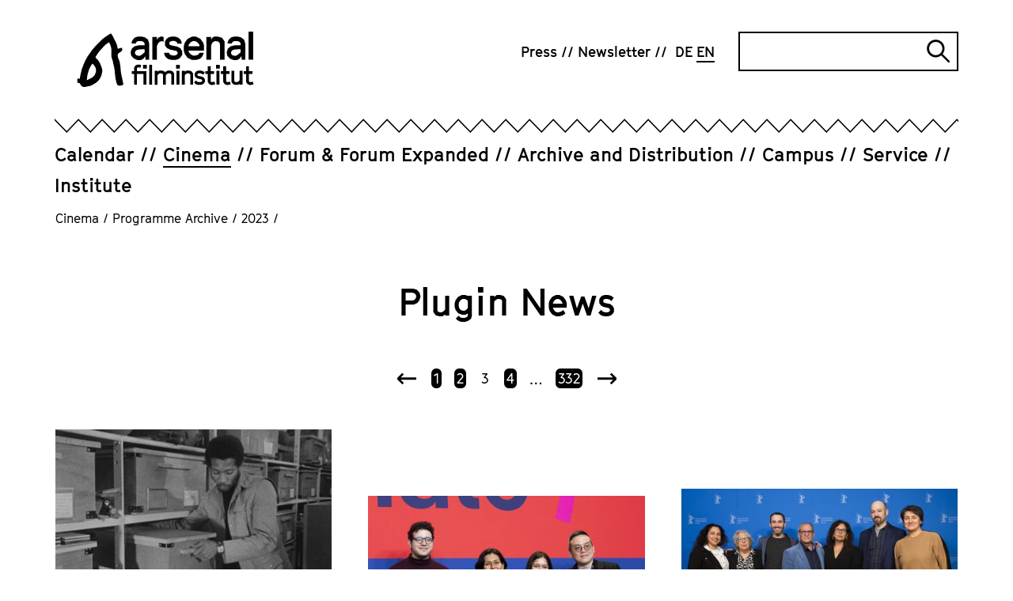

--- FILE ---
content_type: text/html; charset=utf-8
request_url: https://www.arsenal-berlin.de/en/cinema/programm-archive/translate-to-english-2023/translate-to-english-kinoarchiv-detail/3/?tx_dreipcmoviecalendar_movie%5Baction%5D=movieDetail&tx_dreipcmoviecalendar_movie%5Bcontroller%5D=Movie&tx_dreipcmoviecalendar_movie%5Bmovie%5D=970&cHash=112b3cedbc6528a183ab12e31a549ad3
body_size: 11011
content:
<!DOCTYPE html>
<html dir="ltr" lang="en-GB">
<head>

<meta charset="utf-8">
<!-- 
	TYPO3-Realisation: 3pc GmbH Neue Kommunikation, Berlin

	This website is powered by TYPO3 - inspiring people to share!
	TYPO3 is a free open source Content Management Framework initially created by Kasper Skaarhoj and licensed under GNU/GPL.
	TYPO3 is copyright 1998-2026 of Kasper Skaarhoj. Extensions are copyright of their respective owners.
	Information and contribution at https://typo3.org/
-->



<title>Cinema Archive Detail - Page 3 of 332 - Arsenal</title>
<meta name="generator" content="TYPO3 CMS" />
<meta name="description" content="" />
<meta name="robots" content="index, follow" />
<meta name="viewport" content="width=device-width, initial-scale=1" />
<meta property="og:description" content="" />
<meta property="og:url" content="https://www.arsenal-berlin.de/en/cinema/programm-archive/translate-to-english-2023/translate-to-english-kinoarchiv-detail/" />
<meta property="og:locale" content="en_GB" />
<meta property="og:site_name" content="Arsenal Filminstitut e.V." />
<meta property="og:image" content="https://www.arsenal-berlin.de/typo3temp/assets/_processed_/c/7/csm_arsenal-socialmedia-1620565952_77ade1f490.jpg" />
<meta property="og:title" content="Cinema Archive Detail" />
<meta property="og:type" content="website" />
<meta name="twitter:description" content="" />
<meta name="twitter:card" content="summary_large_image" />
<meta name="twitter:site" content="@kinoarsenal" />
<meta name="twitter:image" content="https://www.arsenal-berlin.de/typo3temp/assets/_processed_/c/7/csm_arsenal-socialmedia-1620565952_24724e2de3.jpg" />
<meta name="twitter:title" content="Cinema Archive Detail" />


<link rel="stylesheet" type="text/css" href="/typo3temp/assets/compressed/merged-07063a792a7e546a3a671127e39f1ba1-710c5e41c4935b4a93f3d6e8b34ce1d1.css?1767720423" media="all">






<link rel="icon" href="/typo3conf/ext/dreipc_arsenal/Resources/Public/Frontend/Build/assets/icons/favicons/icon-32x32.png" sizes="32x32"><link rel="icon" href="/typo3conf/ext/dreipc_arsenal/Resources/Public/Frontend/Build/assets/icons/favicons/icon-57x57.png" sizes="57x57"><link rel="icon" href="/typo3conf/ext/dreipc_arsenal/Resources/Public/Frontend/Build/assets/icons/favicons/icon-76x76.png" sizes="76x76"><link rel="icon" href="/typo3conf/ext/dreipc_arsenal/Resources/Public/Frontend/Build/assets/icons/favicons/icon-96x96.png" sizes="96x96"><link rel="icon" href="/typo3conf/ext/dreipc_arsenal/Resources/Public/Frontend/Build/assets/icons/favicons/icon-128x128.png" sizes="128x128"><link rel="icon" href="/typo3conf/ext/dreipc_arsenal/Resources/Public/Frontend/Build/assets/icons/favicons/icon-192x192.png" sizes="192x192"><link rel="icon" href="/typo3conf/ext/dreipc_arsenal/Resources/Public/Frontend/Build/assets/icons/favicons/icon-228x228.png" sizes="228x228"><link rel="shortcut icon" sizes="196x196" href="/typo3conf/ext/dreipc_arsenal/Resources/Public/Frontend/Build/assets/icons/favicons/icon-196x196.png"><link rel="apple-touch-icon" href="/typo3conf/ext/dreipc_arsenal/Resources/Public/Frontend/Build/assets/icons/apple-touch-icon/icon-120x120.png" sizes="120x120"><link rel="apple-touch-icon" href="/typo3conf/ext/dreipc_arsenal/Resources/Public/Frontend/Build/assets/icons/apple-touch-icon/icon-152x152.png" sizes="152x152"><link rel="apple-touch-icon" href="/typo3conf/ext/dreipc_arsenal/Resources/Public/Frontend/Build/assets/icons/apple-touch-icon/icon-180x180.png" sizes="180x180"><meta name="msapplication-TileColor" content="#FFFFFF"><meta name="msapplication-TileImage" content="/typo3conf/ext/dreipc_arsenal/Resources/Public/Frontend/Build/assets/icons/msapplication/icon-144x144.png"><meta name="msapplication-config" content="/browserconfig.xml" /><link rel="manifest" href="/manifest.json" />
<link rel="canonical" href="https://www.arsenal-berlin.de/en/cinema/programm-archive/translate-to-english-2023/translate-to-english-kinoarchiv-detail/3/?tx_dreipcmoviecalendar_movie%5Baction%5D=movieDetail&amp;tx_dreipcmoviecalendar_movie%5Bcontroller%5D=Movie&amp;tx_dreipcmoviecalendar_movie%5Bmovie%5D=970&amp;cHash=112b3cedbc6528a183ab12e31a549ad3"/>

<link rel="alternate" hreflang="de-DE" href="https://www.arsenal-berlin.de/kino/programmarchiv/2023/kinoarchiv-detail/3/?tx_dreipcmoviecalendar_movie%5Baction%5D=movieDetail&amp;tx_dreipcmoviecalendar_movie%5Bcontroller%5D=Movie&amp;tx_dreipcmoviecalendar_movie%5Bmovie%5D=970&amp;cHash=112b3cedbc6528a183ab12e31a549ad3"/>
<link rel="alternate" hreflang="en-GB" href="https://www.arsenal-berlin.de/en/cinema/programm-archive/translate-to-english-2023/translate-to-english-kinoarchiv-detail/3/?tx_dreipcmoviecalendar_movie%5Baction%5D=movieDetail&amp;tx_dreipcmoviecalendar_movie%5Bcontroller%5D=Movie&amp;tx_dreipcmoviecalendar_movie%5Bmovie%5D=970&amp;cHash=112b3cedbc6528a183ab12e31a549ad3"/>
<link rel="alternate" hreflang="x-default" href="https://www.arsenal-berlin.de/kino/programmarchiv/2023/kinoarchiv-detail/3/?tx_dreipcmoviecalendar_movie%5Baction%5D=movieDetail&amp;tx_dreipcmoviecalendar_movie%5Bcontroller%5D=Movie&amp;tx_dreipcmoviecalendar_movie%5Bmovie%5D=970&amp;cHash=112b3cedbc6528a183ab12e31a549ad3"/>
</head>
<body>

<div class="skip-navigation"><a href="#main-content" class="skip-navigation-link">
            Jump directly to the page contents
        </a></div><header class="navigation"><div class="navigation__inner"><div class="navigation__topbar"><div class="navigation__logo" itemscope="" itemtype="http://schema.org/Organization"><a href="/en/" itemprop="url"><svg xmlns="http://www.w3.org/2000/svg" viewBox="0 0 801.7 252" aria-hidden="true" role="img" class="logo-arsenal"><defs /><path d="M341.4 127.5V24.2h21v12.9l5.6-8.9 10.5-5.6h7l6.9 1.6v21.4l-8.8-2.1-8 2.1-7.1 6.4s-4 7.9-6 11.9v63.7h-21z" class="st0" fill="currentColor"/><path transform="translate(-38.4 -29.8)" class="st0" fill="currentColor" d="m455.7 125.9 1.9 5.9 4.3 3.4 9.9 3.1h9.9l6.4-1.9 4-2.8 2.5-3.5v-5.7l-2.5-4.1-4.3-3-26.5-5.5-14.9-7-9.3-11.8V74.6l7.3-11.6 9.6-7.2 12.4-3.4H483l13.7 4.1 8.9 7L512 74l1.5 10.5-20.1-.1-1.3-4.8-4.5-4.5-6.4-2.7h-11.3l-7.1 2-3.7 2.3-1.8 3.2v6.6l2.8 3.6 5.3 2.1 27.4 5.7 14.6 7.7 8 12.9v17.7l-7.6 11.5-10 7.3-13.8 3.9h-15.7l-16.3-4.1-9.4-7.7-5.4-6.4-2.7-7.1-.6-7.7z"/><path d="m522.1 129.1-20-9.8-13.1-17.6-4.1-14.3V64.8l4.1-14.7 13.1-17.6 20-9.8h17.6l20 9.8 12.9 17.6 4.1 13.5-.6 22.9h-70.4l1.7 6.5 8.5 10.4 10.2 5.5h11.8l11.8-3.7 6.6-8.7h19.2l-6 15.4-10.8 11.4-18.7 5.8h-18ZM506 67h49.9l-.7-8.1-8.6-10-10-5.5h-11.2l-9.6 5.1-8.4 10.2z" class="st0" fill="currentColor"/><path d="M587.3 127.5V24.2h21v12.3c2-2.7 4-5.5 6-8.2 2.5-1.9 5-3.8 7.5-5.6h17.6l18.2 4.9L670 44.3v83.3h-21v-70c-1-2.8-1.9-5.7-2.9-8.5-2.8-1.8-5.6-3.6-8.4-5.3-4.2 0-8.4-.2-12.6-.3-3.4 2-6.8 3.9-10.2 5.9-2.2 4.8-4.4 9.6-6.6 14.3v63.9h-21z" class="st0" fill="currentColor"/><path class="st0" fill="currentColor" d="M779.1 0h21v127.6h-21z"/><path d="M327.2 127.5V54.2l-5.5-17.9-14.3-10.4-14.3-3.3h-17.7l-12.5 3.9-7.3 6.3-6.6 9.9-2.8 11.4H266c0 .1 3.9-7.9 3.9-7.9l7.9-3.3h14.3l9.1 3.7 5.1 6.9v8.2h-12.9c0-.1-17.7 1-17.7 1l-15.3 4.5c-4.1 3.3-8.2 6.6-12.2 10-1.8 5.3-3.6 10.7-5.4 16 .8 6.6 2.4 16.1 2.4 16.1l11.6 13s11.1 4.7 16.9 7.1c5.3 0 10.6-.1 15.9-.2 3.7-1.9 7.3-3.8 11-5.7 2.4-3.3 7.2-8.4 9.6-11.7 0 4.6 0 11.1-.1 15.7h17.3zm-20.9-32.9s-10.2 7.4-13.5 11c-3.7 1.7-7.4 3.5-11.1 5.2-4.6-1.2-13.3-3.5-13.3-3.5l-5.8-7.2v-7.4c-.1 0 5.7-7.9 5.7-7.9l11.6-3.4 14.9-1.1 11.4.2.2 13.8z" class="st0" fill="currentColor"/><path d="M764.1 127.5V54.2l-5.5-17.9-14.3-10.4-14.3-3.3h-17.7l-12.5 3.9-7.3 6.3-6.6 9.9-2.8 11.4h19.8c0 .1 3.9-7.9 3.9-7.9l7.9-3.3H729l9.1 3.7 5.1 6.9v8.2h-12.9c0-.1-17.7 1-17.7 1l-15.3 4.5c-4.1 3.3-8.2 6.6-12.2 10-1.8 5.3-3.6 10.7-5.4 16 .8 6.6 2.4 16.1 2.4 16.1l11.6 13s11.1 4.7 16.9 7.1c5.3 0 10.6-.1 15.9-.2 3.7-1.9 7.3-3.8 11-5.7 2.4-3.3 7.2-8.4 9.6-11.7 0 4.6 0 11.1-.1 15.7h17.3zm-20.9-32.9s-10.2 7.4-13.5 11c-3.7 1.7-7.4 3.5-11.1 5.2-4.6-1.2-13.3-3.5-13.3-3.5l-5.8-7.2v-7.4c-.1 0 5.7-7.9 5.7-7.9l11.6-3.4 14.9-1.1 11.4.2.2 13.8z" class="st0" fill="currentColor"/><path d="M258.7 241.6v-49.1h-10.8v-12.8h10.8v-16.4l7-10.3 10.5-3.1h4.9l9.6 1.9-3.4 12.8-7.7-1.9h-2.5l-3.4 1.2-2.2 3.1v12.8h42.7v61.8h-12.9v-49.1h-29.8v49.1h-12.9zm40.6-73.2V151h17v17.4z" class="st0" fill="currentColor"/><path d="M327.3 241.6v-90.7h12.9v90.7z" class="st0" fill="currentColor"/><path d="M351.9 241.6v-63.4h12.9v3.8l8.3-4.8H384l11.2 3 3.6 5.1 4.1-3.4 8.2-4.7H422l11.2 3 7.6 10.2v51.1h-12.9v-46.4l-2.3-3.2-6-1.9h-6.5l-7.5 4.9-2.9 4.1v42.6h-12.9v-46.4l-2.3-3.2-6-1.9H375l-7.5 4.9-2.9 4.1v42.6h-12.9z" class="st0" fill="currentColor"/><path d="M449.5 168.4V151h16.8v17.4zm2.1 73.2v-63.4h12.9v63.4z" class="st0" fill="currentColor"/><path d="M475.9 241.6v-63.4h12.9v3.8l8.3-4.8h10.8l11.2 3 7.6 10.2v51.1h-12.9v-46.4l-2.3-3.2-6-1.9h-6.4l-7.5 4.9-2.9 4.1v42.6h-12.9z" class="st0" fill="currentColor"/><path d="m550.8 242.6-10-2.5-5.8-4.7-3.8-4.3 9-8.7 3.1 3.6 2.6 2 7 1.9h7l4-1.2 2.4-1.7 1.6-2.2v-3.5l-1.6-2.5-2.6-1.8-16.2-3.4-8.1-4.3-5.3-7.2v-11.3l4.1-7.1 5.9-4.5 7.2-2h10.6l9.5 2.5 8.5 5.8-7.1 10.6-6.5-4.5-5.8-1.8h-7.1l-4.3 1.2-1.2 1.1-1.1 1.9v4.1l1.7 2.2 2.5 1.3 17.6 3.5 7.1 4.7 4.9 7.9v10.8l-4.7 7.1-6.1 4.5-8.4 2.4h-10.6z" class="st0" fill="currentColor"/><path d="m609.5 242.6-8.9-3.4-6.9-9.7v-36.9h-10.8v-12.8h10.8v-22.1h12.9v22.1h15.8v12.8h-15.8v33l2.2 2.9 3.2 1.4h2.5l9.7-2.5 3.2 12.5-12.3 2.8h-5.8z" class="st0" fill="currentColor"/><path d="M631.3 168.4V151h16.8v17.4zm2 73.2v-63.4h12.9v63.4z" class="st0" fill="currentColor"/><path d="m679.8 242.6-8.9-3.4-6.9-9.7v-36.9h-10.8v-12.8H664v-22.1h12.9v22.1h15.8v12.8h-15.8v33l2.2 2.9 3.2 1.4h2.5l9.7-2.5 3.2 12.5-12.3 2.8h-5.8z" class="st0" fill="currentColor"/><path d="m720.5 242.6-11.4-3-8.1-10.5v-50.9h12.9v46.4l2.8 3.7 5.8 1.6h5.5l7.5-5.1 3-4v-42.7h12.9v63.4h-12.8v-3.8l-8.4 4.8h-9.6z" class="st0" fill="currentColor"/><path d="m783.8 242.6-8.9-3.4-6.9-9.7v-36.9h-10.8v-12.8H768v-22.1h12.9v22.1h15.8v12.8h-15.8v33l2.2 2.9 3.2 1.4h2.5l9.7-2.5 3.2 12.5-12.3 2.8h-5.8z" class="st0" fill="currentColor"/><path d="M43.7 221.1v-1c.9-14.8 3-26.7 6.6-37.5.2-.4.3-.9.5-1.3.4-1 .8-2.1 1.1-3.3 1.6-7.6 5.5-14.3 9.5-21.3.9-1.5 1.7-3 2.6-4.5 1.2-2.2 2.9-4.2 5.3-6.1.3.1.5.3.6.4 8.4 8.1 13.8 15.1 15 24.7.9 7.3 0 13.9-2.9 20.1-3.2 7-6.9 11.9-11.5 15.5-.4.3-.8.6-1.2 1-.7.5-1.3 1.1-1.8 1.3l-1.4.8c-7 3.7-14.2 7.4-21.4 11-.4.2-.7.3-1 .4m165.4 17.8c0-.5 0-.9-.1-1.3 0-1.1-.2-2-.3-2.9-1.2-6-2.4-11.9-3.7-17.9-.3-1.6-.7-3.1-1-4.7l-.8-3.6c-.5-2.3-1-4.5-1.5-6.8-1.1-5-2.3-10.1-3-15.2-.7-4.7-1-9.6-1.4-14.3-.3-3.7-.6-7.5-1-11.3v-.5c-1.4-11.7-2.8-23.8-8-35.2-1.8-3.8-3.3-8.1-4.5-12.8q-2.25-8.7 3.9-14.1 3.75-3.3 9.6-6.3c6.5-3.4 8.8-9.3 6.2-16l-1.2-3.1-3.2.9c-1.3.3-2.6.7-3.9 1.1-3 .8-5.8 1.6-8.7 2.3-1.1.3-1.7.3-2 .3-.1-.2-.4-.8-.7-1.9-.2-.7-.3-1.3-.4-2l-.2-1.1c-2-9.8-4.5-17.7-8-24.6l-4.8-9.6c-2.9-5.9-5.9-11.9-9-17.9-1.3-2.4-2.8-4.6-4.3-6.8-.6-.9-1.3-1.9-1.9-2.8l-1.7-2.6-2.9 1.2c-.4.2-.8.3-1.1.4-.8.3-1.6.6-2.4 1.1l-4.8 3.2c-6.2 4.1-12.6 8.3-18.9 12.6-8.3 5.7-15.3 12.9-22 19.8-1.8 1.9-3.6 3.8-5.5 5.6-11.8 11.8-24.1 24.7-34 39.4-1.9 2.8-4 5.6-6 8.3-3.2 4.4-6.6 8.9-9.5 13.7-5.4 9.1-10.1 18.8-14.4 27.9-1.7 3.5-3 7.1-4.3 10.6-1.2 3.3-2.4 6.5-3.8 9.6-3 6.6-4.5 13.5-6 20.2-.6 2.7-1.2 5.5-1.9 8.2-1.2 4.8-2.1 9.6-3 14.4-.5 2.7-1 5.4-1.5 8-.1.7-.4 1.5-.7 2.3L0 213.3v19l4.5 1c.9.2 1.7.4 2.5.5 4.1 1 6.1 2.6 7 5.6.6 2 1.9 4 3.8 6.2 3.7 4.2 8.6 6.4 14.1 6.4s3.1-.2 4.7-.5l5.4-1.2c3.6-.8 7-1.6 10.4-2 5.1-.6 9.9-2.2 14.7-4.9l3.6-2c2-1.2 4-2.3 6.1-3.4 14.1-7.8 23.8-17.9 29.7-31 3.2-7.1 5.4-15 7-24.8 1-6.4-.5-12.3-2.4-17.8-5.2-15.4-11.9-33-27.1-45.3 0-.2-.1-.4-.2-.6-.3-.7-.6-1.8-.6-2.2 0-1.2.6-2.5 1.4-3.7 2-3.3 4.3-6.5 6.5-9.7l3.7-5.4c1.4-2.1 2.7-4 4.1-5.9 3-3.8 6-7.4 8.9-10.7 1.2-1.4 2.6-2.7 3.9-4 2-2 4.2-4.1 6-6.5 6.6-8.4 15.2-14.2 24.4-20.4l2.3-1.6c.4.5.8 1 1 1.5 8 14.7 11.3 30.1 9.9 45.9-.9 9.7-.3 17 1.7 23.9.8 2.7 1.6 5.4 2.4 8 .8 2.5 1.6 5.1 2.3 7.6.3 1 .5 2 .7 3.1v.5c.3 1.2.5 2.4.7 3.6.4 2.7.8 5.4 1.7 8.1 3.9 12.9 5.4 26.2 6.3 38.6 1.1 14.1 3.1 27 6.1 39.6.8 3.2 2 6.3 3.2 9.2l.9 2.1c1.7 4.2 5.5 6.5 10.2 6.1 3.9-.4 7.8-1 11.3-1.7 1.5-.3 2.6-1.1 3.4-1.7.2-.2.4-.3.7-.4l2.1-1.2-.2-2.4z" class="st0" fill="currentColor"/></svg><span class="sr-only">Arsenal Filminstitut e.V.</span></a></div><button class="burger-menu" id="navigation-button" aria-expanded="false" aria-controls="navigation"><span class="burger-menu__line line-1"></span><span class="burger-menu__line line-2"></span><span class="sr-only">Open navigation</span></button></div><div class="navigation__zickzack"><!--?xml version="1.0" encoding="UTF-8"?--><svg class="zickzack" width="100%" height="21" version="1.1" xmlns="http://www.w3.org/2000/svg" xmlns:xlink="http://www.w3.org/1999/xlink" style="enable-background:new 0 0 60 17;" xml:space="preserve"><style type="text/css">.zickzack-top{fill:#FFFFFF;}</style><pattern id="zickzackPattern" x="0" y="0" width="30" height="21" patternUnits="userSpaceOnUse"><polyline class="zickzack-top" points="0,0 15.3,15.8 30.3,0 45.3,15.8 60.6,0 "/><polygon points="45.3,15.8 30.3,-0.1 15.3,15.8 0,0 0,2.3 15.3,18.1 30.3,2.1 45.3,18.1 60.6,2.3 60.6,0 "/></pattern><rect x="0" y="0" width="100%" height="21" fill="url(#zickzackPattern)"></rect></svg></div><div class="navigation__outer" id="navigation" aria-labelledby="navigation-button" aria-hidden="false"><nav class="navigation__meta" itemscope="" itemtype="http://schema.org/SiteNavigationElement" aria-label="meta"><ul class="navigation__meta-list" itemscope="" itemtype="http://schema.org/Language"><li><a href="/en/press/" class="link"><span>Press</span></a></li><li><a href="/en/newsletter/" class="link"><span>Newsletter</span></a></li><li itemprop="availableLanguage"><a href="/kino/programmarchiv/2023/kinoarchiv-detail/3/?tx_dreipcmoviecalendar_movie%5Baction%5D=movieDetail&amp;tx_dreipcmoviecalendar_movie%5Bcontroller%5D=Movie&amp;tx_dreipcmoviecalendar_movie%5Bmovie%5D=970&amp;cHash=112b3cedbc6528a183ab12e31a549ad3" class="navigation__language-switch link"><abbr title="Kinoarchiv Detail" itemprop="name">
        DE
    </abbr></a></li><li itemprop="availableLanguage"><span class="navigation__language-switch link--active link"><abbr title="Cinema Archive Detail" itemprop="name">
        EN
    </abbr></span></li></ul><div class="searchform"><form data-suggest="https://www.arsenal-berlin.de/api/v1/en/search/global/suggest.json" method="get" class="searchform__form" action="/en/search/" data-suggest-header="Top Results" accept-charset="utf-8"><label for="searchform__input" class="sr-only">
                Search
            </label><input
                type="text"
                id="searchform__input"
                class="searchform__input"
                name="tx_solr[q]"
                value=""
            /><button type="submit" class="searchform__submit"><i class="searchform__icon" aria-hidden="true"></i><span class="sr-only">
                    Submit search
                </span></button></form></div></nav><div class="navigation__main"><nav class="navigation__main-nav" itemscope="" itemtype="http://schema.org/SiteNavigationElement" aria-label="main"><ul class="navigation__main-list"><li class="navigation__main-item"><div class="navigation__main-wrapper"><a href="/en/calendar/" class="navigation__main-link"><span class="navigation__main-title link ">Calendar</span></a></div></li><li class="navigation__main-item is-active"><div class="navigation__main-wrapper"><a href="/en/cinema/" class="navigation__main-link"><span class="navigation__main-title link--active link ">Cinema</span></a><button class="navigation__main-button" id="main-link-2" aria-expanded="false" aria-controls="sublist-2"><span class="navigation__main-icon icon-cross" aria-hidden="true"></span><span class="sr-only">Open subnavigation</span></button></div><div id="sublist-2" class="navigation__main-sublist" aria-hidden="true" aria-labelledby="main-link-2"><ul class="navigation__main-sublist-list navigation__main-panel"><li class="navigation__main-sublist-item"><a href="/en/cinema/arsenal-3/" class="link" itemprop="url"><span>Arsenal 3</span></a></li><li class="navigation__main-sublist-item"><a href="/en/cinema/programm-archive/translate-to-english-2025/translate-to-english-kinoarchiv-detail/" class="link--active link" itemprop="url"><span>Programme Archive</span></a></li></ul></div></li><li class="navigation__main-item"><div class="navigation__main-wrapper"><a href="/en/forum-forum-expanded/" class="navigation__main-link"><span class="navigation__main-title link ">Forum &amp; Forum Expanded</span></a><button class="navigation__main-button" id="main-link-3" aria-expanded="false" aria-controls="sublist-3"><span class="navigation__main-icon icon-cross" aria-hidden="true"></span><span class="sr-only">Open subnavigation</span></button></div><div id="sublist-3" class="navigation__main-sublist" aria-hidden="true" aria-labelledby="main-link-3"><ul class="navigation__main-sublist-list navigation__main-panel"><li class="navigation__main-sublist-item"><a href="/en/forum-forum-expanded/forum-program/" class="link" itemprop="url"><span>Forum Program</span></a></li><li class="navigation__main-sublist-item"><a href="/en/forum-forum-expanded/forum-expanded-program/" class="link" itemprop="url"><span>Forum Expanded Program</span></a></li><li class="navigation__main-sublist-item"><a href="/en/forum-forum-expanded/forum-friends/" class="link" itemprop="url"><span>Forum &amp; Friends</span></a></li><li class="navigation__main-sublist-item"><a href="/en/forum-forum-expanded/supplement/" class="link" itemprop="url"><span>Supplément</span></a></li><li class="navigation__main-sublist-item"><a href="/en/forum-forum-expanded/archive/" class="link" itemprop="url"><span>Archive</span></a></li><li class="navigation__main-sublist-item"><a href="/en/forum-forum-expanded/info/" class="link" itemprop="url"><span>Info</span></a></li></ul></div></li><li class="navigation__main-item"><div class="navigation__main-wrapper"><a href="/en/archive-distribution/" class="navigation__main-link"><span class="navigation__main-title link ">Archive and Distribution</span></a><button class="navigation__main-button" id="main-link-4" aria-expanded="false" aria-controls="sublist-4"><span class="navigation__main-icon icon-cross" aria-hidden="true"></span><span class="sr-only">Open subnavigation</span></button></div><div id="sublist-4" class="navigation__main-sublist" aria-hidden="true" aria-labelledby="main-link-4"><ul class="navigation__main-sublist-list navigation__main-panel"><li class="navigation__main-sublist-item"><a href="/en/archive-distribution/archive-projects/" class="link" itemprop="url"><span>Archive Projects</span></a></li><li class="navigation__main-sublist-item"><a href="/en/archive-distribution/cinema-releases/" class="link" itemprop="url"><span>Cinema releases</span></a></li><li class="navigation__main-sublist-item"><a href="/en/archive-distribution/viewing-area/login/" class="link" itemprop="url"><span>Viewing Area</span></a></li><li class="navigation__main-sublist-item"><a href="/en/archive-distribution/digital-restorations/" class="link" itemprop="url"><span>Digitizations and digital restorations</span></a></li><li class="navigation__main-sublist-item"><a href="/en/archive-distribution/general-info-on-arsenal-distribution/" class="link" itemprop="url"><span>General Info on Arsenal Distribution</span></a></li></ul></div></li><li class="navigation__main-item"><div class="navigation__main-wrapper"><a href="/en/campus/" class="navigation__main-link"><span class="navigation__main-title link ">Campus</span></a><button class="navigation__main-button" id="main-link-5" aria-expanded="false" aria-controls="sublist-5"><span class="navigation__main-icon icon-cross" aria-hidden="true"></span><span class="sr-only">Open subnavigation</span></button></div><div id="sublist-5" class="navigation__main-sublist" aria-hidden="true" aria-labelledby="main-link-5"><ul class="navigation__main-sublist-list navigation__main-panel"><li class="navigation__main-sublist-item"><a href="/en/campus/offers-for-children-young-people-and-schools/" class="link" itemprop="url"><span>Offers for Children, Young People and Schools</span></a></li><li class="navigation__main-sublist-item"><a href="/en/campus/summer-school/" class="link" itemprop="url"><span>Summer School</span></a></li><li class="navigation__main-sublist-item"><a href="/en/campus/analog-workshop/" class="link" itemprop="url"><span>Analog Workshop</span></a></li><li class="navigation__main-sublist-item"><a href="/en/campus/seminare-und-konferenzen/" class="link" itemprop="url"><span>Seminars and Conferences</span></a></li><li class="navigation__main-sublist-item"><a href="/en/campus/publications/" class="link" itemprop="url"><span>Publications</span></a></li></ul></div></li><li class="navigation__main-item"><div class="navigation__main-wrapper"><a href="/en/service/" class="navigation__main-link"><span class="navigation__main-title link ">Service</span></a><button class="navigation__main-button" id="main-link-6" aria-expanded="false" aria-controls="sublist-6"><span class="navigation__main-icon icon-cross" aria-hidden="true"></span><span class="sr-only">Open subnavigation</span></button></div><div id="sublist-6" class="navigation__main-sublist" aria-hidden="true" aria-labelledby="main-link-6"><ul class="navigation__main-sublist-list navigation__main-panel"><li class="navigation__main-sublist-item"><a href="/en/service/film-print-services/" class="link" itemprop="url"><span>Film Print Services</span></a></li><li class="navigation__main-sublist-item"><a href="/en/service/screening-facilities/" class="link" itemprop="url"><span>Screening Facilities</span></a></li></ul></div></li><li class="navigation__main-item"><div class="navigation__main-wrapper"><a href="/en/institute/ueber-uns/" class="navigation__main-link"><span class="navigation__main-title link ">Institute</span></a><button class="navigation__main-button" id="main-link-7" aria-expanded="false" aria-controls="sublist-7"><span class="navigation__main-icon icon-cross" aria-hidden="true"></span><span class="sr-only">Open subnavigation</span></button></div><div id="sublist-7" class="navigation__main-sublist" aria-hidden="true" aria-labelledby="main-link-7"><ul class="navigation__main-sublist-list navigation__main-panel"><li class="navigation__main-sublist-item"><a href="/en/institute/ueber-uns/" class="link" itemprop="url"><span>About</span></a></li><li class="navigation__main-sublist-item"><a href="/en/institute/translate-to-english-code-of-conduct/" class="link" itemprop="url"><span>Code of Conduct</span></a></li><li class="navigation__main-sublist-item"><a href="/en/institute/relocation/" class="link" itemprop="url"><span>Relocation</span></a></li><li class="navigation__main-sublist-item"><a href="/en/institute/join/" class="link" itemprop="url"><span>Join &amp; Support</span></a></li><li class="navigation__main-sublist-item"><a href="/en/institute/team/" class="link" itemprop="url"><span>Team</span></a></li><li class="navigation__main-sublist-item"><a href="/en/institute/jobs/translate-to-english-stellenanzeigen/" class="link" itemprop="url"><span>Jobs</span></a></li><li class="navigation__main-sublist-item"><a href="/en/institute/contact/" class="link" itemprop="url"><span>Contact</span></a></li></ul></div></li></ul></nav></div></div></div></header><nav aria-label="Ihre aktuelle Position" itemscope itemtype="http://schema.org/BreadcrumbList" class="breadcrumb"><ol class="breadcrumb__list"><li class="breadcrumb__list-item is-active" itemprop="itemListElement"><a href="/en/cinema/" itemprop="item"><span itemprop="name">Cinema</span></a><span class="breadcrumb__span">/</span></li><li class="breadcrumb__list-item is-active" itemprop="itemListElement"><a href="/en/cinema/programm-archive/translate-to-english-2025/translate-to-english-kinoarchiv-detail/" itemprop="item"><span itemprop="name">Programme Archive</span></a><span class="breadcrumb__span">/</span></li><li class="breadcrumb__list-item is-active" itemprop="itemListElement"><a href="/en/cinema/programm-archive/2023/" itemprop="item"><span itemprop="name">2023</span></a><span class="breadcrumb__span">/</span></li></ol></nav><!--TYPO3SEARCH_begin--><!--TYPO3SEARCH_end--><section id="c60389" class="news-teaser"><header class="news-teaser__header"><h2 class="">
                    
                        Plugin News
                    
                </h2></header><nav class="pagination pagingation--top" aria-label="Pagination"><ol><li class="pagination-control pagination-control__prev"><a class="arrow-prev" href="/en/cinema/programm-archive/translate-to-english-2023/translate-to-english-kinoarchiv-detail/2/?tx_dreipcmoviecalendar_movie%5Baction%5D=movieDetail&amp;tx_dreipcmoviecalendar_movie%5Bcontroller%5D=Movie&amp;tx_dreipcmoviecalendar_movie%5Bmovie%5D=970&amp;cHash=112b3cedbc6528a183ab12e31a549ad3"><span class="sr-only">Previous</span></a></li><li class="first"><a href="/en/cinema/programm-archive/translate-to-english-2023/translate-to-english-kinoarchiv-detail/?tx_dreipcmoviecalendar_movie%5Baction%5D=movieDetail&amp;tx_dreipcmoviecalendar_movie%5Bcontroller%5D=Movie&amp;tx_dreipcmoviecalendar_movie%5Bmovie%5D=970&amp;cHash=112b3cedbc6528a183ab12e31a549ad3">1</a></li><li><a href="/en/cinema/programm-archive/translate-to-english-2023/translate-to-english-kinoarchiv-detail/2/?tx_dreipcmoviecalendar_movie%5Baction%5D=movieDetail&amp;tx_dreipcmoviecalendar_movie%5Bcontroller%5D=Movie&amp;tx_dreipcmoviecalendar_movie%5Bmovie%5D=970&amp;cHash=112b3cedbc6528a183ab12e31a549ad3">2</a></li><li class="is-active"><a href="#">3</a></li><li><a href="/en/cinema/programm-archive/translate-to-english-2023/translate-to-english-kinoarchiv-detail/4/?tx_dreipcmoviecalendar_movie%5Baction%5D=movieDetail&amp;tx_dreipcmoviecalendar_movie%5Bcontroller%5D=Movie&amp;tx_dreipcmoviecalendar_movie%5Bmovie%5D=970&amp;cHash=112b3cedbc6528a183ab12e31a549ad3">4</a></li><li>…</li><li class="last"><a href="/en/cinema/programm-archive/translate-to-english-2023/translate-to-english-kinoarchiv-detail/332/?tx_dreipcmoviecalendar_movie%5Baction%5D=movieDetail&amp;tx_dreipcmoviecalendar_movie%5Bcontroller%5D=Movie&amp;tx_dreipcmoviecalendar_movie%5Bmovie%5D=970&amp;cHash=112b3cedbc6528a183ab12e31a549ad3">332</a></li><li class="pagination-control pagination-control__next"><a class="arrow-next" href="/en/cinema/programm-archive/translate-to-english-2023/translate-to-english-kinoarchiv-detail/4/?tx_dreipcmoviecalendar_movie%5Baction%5D=movieDetail&amp;tx_dreipcmoviecalendar_movie%5Bcontroller%5D=Movie&amp;tx_dreipcmoviecalendar_movie%5Bmovie%5D=970&amp;cHash=112b3cedbc6528a183ab12e31a549ad3"><span class="sr-only">Next</span></a></li></ol></nav><ul class="news-teaser__wrapper "><li class="news-teaser__teaser"><picture class="news-teaser__picture"><img class="news-teaser__image" src='/assets/_processed_/9/a/csm_Still_YouHideMe_Web_30beca38ac.jpg' title='' alt='' height='284' width='402' itemprop='image'></picture><div class="news-teaser__date"><time datetime="March 2025">
            March 2025</time></div><h3 class="news-teaser__subtitle">
        
            New: You Hide Me (Ghana 1970)
        
    </h3><div class="news-teaser__text"><p>In 1970, Ghanaian filmmaker Nii Kwate Owoo managed to outsmart the directors of the British Museum and its security system to gain access to the museum’s secret underground vaults and film valuable African artifacts stowed away there. One day was enough to shoot this short film revealing the extent of the theft of African artifacts, stashed in plastic bags and wooden crates — and to make a case for their restitution.</p></div></li><li class="news-teaser__teaser"><picture class="news-teaser__picture"><img class="news-teaser__image" src='/assets/_processed_/c/e/csm_220225_la-memoria-fipresci-_DL_1973_fca841291a.jpg' title='' alt='' height='268' width='402' itemprop='image'></picture><div class="news-teaser__date"><time datetime="February 2025">
            February 2025</time>, 
        
            <span>News</span></div><h3 class="news-teaser__subtitle">
        
            Awards of the Independent Juries for Forum 2025
        
    </h3><div class="news-teaser__text"><p>In addition to the Silver and Golden Bears, various independent juries award prizes at the Berlinale. Forum films received several awards this year.</p></div></li><li class="news-teaser__teaser"><picture class="news-teaser__picture"><img class="news-teaser__image" src='/assets/_processed_/f/1/csm_160225_holding-liat_DL_8683_c981792b5b.jpg' title='' alt='' height='226' width='402' itemprop='image'></picture><div class="news-teaser__date"><time datetime="February 2025">
            February 2025</time>, 
        
            <span>News</span></div><h3 class="news-teaser__subtitle">
        
            Berlinale Documentary Award 2025 for HOLDING LIAT
        
    </h3><div class="news-teaser__text"><p>The Berlinale Documentary Award 2025 goes to HOLDING LIAT by Brandon Kramer. The Forum films CANONE EFFIMERO and LA MEMORIA DE LAS MARIPOSAS (The Memory of Butterflies) received Honorary Mentions.</p></div></li><li class="news-teaser__teaser"><picture class="news-teaser__picture"><img class="news-teaser__image" src='/assets/_processed_/6/0/csm_FWENDS-premiere-delphi-150225-DL-01_21b831816e.jpg' title='' alt='Three women in front of a red curtain. ' height='226' width='402' itemprop='image'></picture><div class="news-teaser__date"><time datetime="February 2025">
            February 2025</time>, 
        
            <span>News</span></div><h3 class="news-teaser__subtitle">
        
            Caligari film award 2025 for FWENDS 
        
    </h3><div class="news-teaser__text"><p>This year's Caligari film prize goes to FWENDS by Sophie Somerville. The jury finds the film to be “a vivid document of a tangibly pleasurable creative process, a cosmopolitan testimony to the fears and motivations of young women”.</p></div></li><li class="news-teaser__teaser"><picture class="news-teaser__picture"><img class="news-teaser__image" src='/assets/_processed_/3/e/csm_202411797_spuren-der-bewegung-1_b4b1edc93a.jpg' title='' alt='Film still from "Spuren von Bewegung vor dem Eis" by René Frölke. It shows a bathroom. The bathroom door is held open by an arm. ' height='302' width='402' itemprop='image'></picture><div class="news-teaser__date"><time datetime="February 2025">
            February 2025</time></div><h3 class="news-teaser__subtitle">
        
            Theatrical release March 20 2025: Traces of Movement before the Ice (D 2024)
        
    </h3><div class="news-teaser__text"><p>Instead of telling the story of a shut down publishing house and its books, René Frölke's new film digs through its legacies. Each one becomes a fragment. The film drifts along these traces, in the wake of the music of its protagonist Tessa, in search of its own human history of knowledge and symbol production.</p></div></li><li class="news-teaser__teaser"><a class="news-teaser__picture-link" title="What’s Next? On the 31 Films of the 55th Berlinale Forum Main Program" href="/en/cinema/programm-archive/translate-to-english-2023/translate-to-english-kinoarchiv-detail/whats-next-on-the-30-films-of-the-55th-berlinale-forum-main-program/"><picture class="news-teaser__picture"><img class="news-teaser__image" src='/assets/_processed_/e/d/csm_header-PM-HP_web_dd495ca7a0.jpg' title='' alt='' height='268' width='402' itemprop='image'></picture></a><div class="news-teaser__date"><time datetime="January 2025">
            January 2025</time>, 
        
            <span>News</span></div><h3 class="news-teaser__subtitle"><a class="news-teaser__subtitle-link link" title="What’s Next? On the 31 Films of the 55th Berlinale Forum Main Program" href="/en/cinema/programm-archive/translate-to-english-2023/translate-to-english-kinoarchiv-detail/whats-next-on-the-30-films-of-the-55th-berlinale-forum-main-program/">
            What’s Next? On the 31 Films of the 55th Berlinale Forum Main Program
        </a></h3><div class="news-teaser__text"><p>Films from five continents encounter a world and its people that are not in good shape, wounded souls. Sounding out a diverse range of cinematic forms and political positions, the Forum shows contemporary cinema beyond the cult and the commercial and asks: what next?.</p></div></li><li class="news-teaser__teaser"><a class="news-teaser__picture-link" title="Forum Expanded 2025: Methods of Translucence" href="/en/cinema/programm-archive/translate-to-english-2023/translate-to-english-kinoarchiv-detail/forum-expanded-2025-methods-of-translucence/"><picture class="news-teaser__picture"><img class="news-teaser__image" src='/assets/_processed_/8/c/csm_Mirage-Eigenstate___New_Pessimism_Studio_e9c2c5ae63.jpg' title='' alt='' height='226' width='402' itemprop='image'></picture></a><div class="news-teaser__date"><time datetime="January 2025">
            January 2025</time>, 
        
            <span>News</span></div><h3 class="news-teaser__subtitle"><a class="news-teaser__subtitle-link link" title="Forum Expanded 2025: Methods of Translucence" href="/en/cinema/programm-archive/translate-to-english-2023/translate-to-english-kinoarchiv-detail/forum-expanded-2025-methods-of-translucence/">
            Forum Expanded 2025: Methods of Translucence
        </a></h3><div class="news-teaser__text"><p>In its 20<sup>th</sup> edition, Forum Expanded brings together 24 works from 21 countries. Employing practices that span installation, film, video and sculpture, the selected artists and filmmakers employ translucence as a means of engaging with the cataclysmic realities of the present.</p></div></li><li class="news-teaser__teaser"><a class="news-teaser__picture-link" title="Open Wounds, Open Words: The 2025 Forum Special" href="/en/cinema/programm-archive/translate-to-english-2023/translate-to-english-kinoarchiv-detail/open-wounds-open-words-the-2025-forum-special/"><picture class="news-teaser__picture"><img class="news-teaser__image" src='/assets/_processed_/9/2/csm_header-PM-special_4_7b0596808f.png' title='' alt='' height='201' width='402' itemprop='image'></picture></a><div class="news-teaser__date"><time datetime="January 2025">
            January 2025</time>, 
        
            <span>News</span></div><h3 class="news-teaser__subtitle"><a class="news-teaser__subtitle-link link" title="Open Wounds, Open Words: The 2025 Forum Special" href="/en/cinema/programm-archive/translate-to-english-2023/translate-to-english-kinoarchiv-detail/open-wounds-open-words-the-2025-forum-special/">
            Open Wounds, Open Words: The 2025 Forum Special
        </a></h3><div class="news-teaser__text"><p>The focus of the Forum Special 2025 “Open Wounds, Open Words” is the younger generation and the impact of norms, inequality and injustice—in full awareness of unrealized emancipatory potentials both past and present.</p></div></li><li class="news-teaser__teaser"><a class="news-teaser__picture-link" title="Arsenal statement on the Berlin Senate's budget cuts" href="/en/cinema/programm-archive/translate-to-english-2023/translate-to-english-kinoarchiv-detail/arsenal-statement-on-the-berlin-senates-budget-cuts/"><picture class="news-teaser__picture"><img class="news-teaser__image" src='/assets/_processed_/6/3/csm_20220818_ARSENAL_imagewebsiteplaceholder_red_347871cf48.jpeg' title='' alt='' height='226' width='402' itemprop='image'></picture></a><div class="news-teaser__date"><time datetime="December 2024">
            December 2024</time></div><h3 class="news-teaser__subtitle"><a class="news-teaser__subtitle-link link" title="Arsenal statement on the Berlin Senate's budget cuts" href="/en/cinema/programm-archive/translate-to-english-2023/translate-to-english-kinoarchiv-detail/arsenal-statement-on-the-berlin-senates-budget-cuts/">
            Arsenal statement on the Berlin Senate&#039;s budget cuts
        </a></h3><div class="news-teaser__text"><p>We are deeply concerned to learn of the Berlin Senate’s planned budget cuts in the cultural sector. While Arsenal does receive funding from the Federal Ministry of Culture and Media, we see ourselves indirectly affected by these austerity measures.</p></div></li><li class="news-teaser__teaser"><a class="news-teaser__picture-link" title="Arsenal on Location" href="/en/cinema/programm-archive/translate-to-english-2023/translate-to-english-kinoarchiv-detail/arsenal-on-location/"><picture class="news-teaser__picture"><img class="news-teaser__image" src='/assets/_processed_/0/2/csm_arsenal_on_location_m_9c2eca5976.jpeg' title='' alt='[Translate to English:] ' height='251' width='402' itemprop='image'></picture></a><div class="news-teaser__date"><time datetime="November 2024">
            November 2024</time></div><h3 class="news-teaser__subtitle"><a class="news-teaser__subtitle-link link" title="Arsenal on Location" href="/en/cinema/programm-archive/translate-to-english-2023/translate-to-english-kinoarchiv-detail/arsenal-on-location/">
            Arsenal on Location
        </a></h3><div class="news-teaser__text"><p>After it says goodbye to Potsdamer Platz at the beginning of 2025, Arsenal will kick off a year without its own screens before a new cinema opens in the <a href="https://www.arsenal-berlin.de/en/institute/relocation/" target="_blank" class="link--intern">silent green</a> Kulturquartier of Berlin's Wedding district in early 2026.</p></div></li></ul><nav class="pagination pagingation--bottom" aria-label="Pagination"><ol><li class="pagination-control pagination-control__prev"><a class="arrow-prev" href="/en/cinema/programm-archive/translate-to-english-2023/translate-to-english-kinoarchiv-detail/2/?tx_dreipcmoviecalendar_movie%5Baction%5D=movieDetail&amp;tx_dreipcmoviecalendar_movie%5Bcontroller%5D=Movie&amp;tx_dreipcmoviecalendar_movie%5Bmovie%5D=970&amp;cHash=112b3cedbc6528a183ab12e31a549ad3"><span class="sr-only">Previous</span></a></li><li class="first"><a href="/en/cinema/programm-archive/translate-to-english-2023/translate-to-english-kinoarchiv-detail/?tx_dreipcmoviecalendar_movie%5Baction%5D=movieDetail&amp;tx_dreipcmoviecalendar_movie%5Bcontroller%5D=Movie&amp;tx_dreipcmoviecalendar_movie%5Bmovie%5D=970&amp;cHash=112b3cedbc6528a183ab12e31a549ad3">1</a></li><li><a href="/en/cinema/programm-archive/translate-to-english-2023/translate-to-english-kinoarchiv-detail/2/?tx_dreipcmoviecalendar_movie%5Baction%5D=movieDetail&amp;tx_dreipcmoviecalendar_movie%5Bcontroller%5D=Movie&amp;tx_dreipcmoviecalendar_movie%5Bmovie%5D=970&amp;cHash=112b3cedbc6528a183ab12e31a549ad3">2</a></li><li class="is-active"><a href="#">3</a></li><li><a href="/en/cinema/programm-archive/translate-to-english-2023/translate-to-english-kinoarchiv-detail/4/?tx_dreipcmoviecalendar_movie%5Baction%5D=movieDetail&amp;tx_dreipcmoviecalendar_movie%5Bcontroller%5D=Movie&amp;tx_dreipcmoviecalendar_movie%5Bmovie%5D=970&amp;cHash=112b3cedbc6528a183ab12e31a549ad3">4</a></li><li>…</li><li class="last"><a href="/en/cinema/programm-archive/translate-to-english-2023/translate-to-english-kinoarchiv-detail/332/?tx_dreipcmoviecalendar_movie%5Baction%5D=movieDetail&amp;tx_dreipcmoviecalendar_movie%5Bcontroller%5D=Movie&amp;tx_dreipcmoviecalendar_movie%5Bmovie%5D=970&amp;cHash=112b3cedbc6528a183ab12e31a549ad3">332</a></li><li class="pagination-control pagination-control__next"><a class="arrow-next" href="/en/cinema/programm-archive/translate-to-english-2023/translate-to-english-kinoarchiv-detail/4/?tx_dreipcmoviecalendar_movie%5Baction%5D=movieDetail&amp;tx_dreipcmoviecalendar_movie%5Bcontroller%5D=Movie&amp;tx_dreipcmoviecalendar_movie%5Bmovie%5D=970&amp;cHash=112b3cedbc6528a183ab12e31a549ad3"><span class="sr-only">Next</span></a></li></ol></nav></section><!--TYPO3SEARCH_begin--><!--TYPO3SEARCH_end--><footer class="footer" itemtype="http://schema.org/WPFooter" itemscope><div class="footer__content"><div class="footer__top"><header class="footer__header"><h2>Arsenal Filminstitut e.V.</h2></header><ul class="footer__icons"><li class="footer__icon"><button class="footer__icon-button"><i class="footer__icon-icon icon-instagram" aria-hidden="true"></i><span class="sr-only">Zu unserer Instagram Seite</span></button><ul class="footer__icon-list"><li><a href="https://www.instagram.com/berlinaleforum/" target="_blank" class="footer__icon-link link--extern" rel="noreferrer"><span>Forum &amp; Forum Expanded Instagram</span></a></li></ul></li><li class="footer__icon"><button class="footer__icon-button"><i class="footer__icon-icon icon-facebook" aria-hidden="true"></i><span class="sr-only">Zu unserer Instagram Seite</span></button><ul class="footer__icon-list"><li><a href="https://www.facebook.com/arsenal.kino/" target="_blank" class="footer__icon-link link--extern" rel="noreferrer"><span>Arsenal facebook</span></a></li><li><a href="https://www.facebook.com/BerlinaleForum" target="_blank" class="footer__icon-link link--extern" rel="noreferrer"><span>Forum &amp; Forum Expanded facebook</span></a></li></ul></li><li class="footer__icon"><button class="footer__icon-button"><i class="footer__icon-icon icon-youtube" aria-hidden="true"></i><span class="sr-only">Zu unserer Instagram Seite</span></button><ul class="footer__icon-list"><li><a href="https://www.youtube.com/channel/UC42FHy5wsH0KVZ51lkBzwWQ" target="_blank" class="footer__icon-link link--extern" rel="noreferrer"><span>Arsenal YouTube</span></a></li></ul></li></ul></div><div class="footer__center"><div class="footer__left"><div class="footer__left-content"><div class="footer__inner-content"><p><strong>Postal address</strong><br> Plantagenstr. 31<br> 13347 Berlin</p></div><div class="footer__inner-content"><p><strong>Office</strong><br> Gerichtstraße 53<br> 13347 Berlin<br><br><strong>Archive</strong><br> silent green Kulturquartier<br> Gerichtstraße 35<br> 13347 Berlin</p></div></div></div><div class="footer__right"><nav class="footer__menu" aria-label="Footer"><ul class="footer__menu-items"><li class="footer__menu-item"><a href="/en/datenschutz/" class="footer__menu-link link">
                            Privacy Policy
                        </a></li><li class="footer__menu-item"><a href="/en/impressum/" class="footer__menu-link link">
                            Imprint
                        </a></li><li class="footer__menu-item"><a href="/en/institute/contact/" class="footer__menu-link link">
                            Contact
                        </a></li></ul></nav></div></div><div class="footer__bottom"><small itemprop="copyrightHolder">
                    ©
                    2026
                    Arsenal Filminstitut e.V.
                </small></div></div></footer><section class="logo-list"><div class="logo-list__wrapper"><section id="c681" class="logo-list"><div class="logo-list__wrapper"><div class="logo-list__inner"><div class="logo-list__text"><p>Funded by: </p></div><ul class="logo-list__list"><li class="logo-list__item"><a href="http://www.kulturstaatsministerin.de/" target="_blank" rel="noreferrer"><picture ><img  src='/assets/Dokumente/Logos/bkm_2019_WebSVG_en.svg' title='' alt='Logo Minister of State for Culture and the Media' height='80' width='150' itemprop='image'></picture></a></li><li class="logo-list__item"><picture ><img  src='/assets/_processed_/1/9/csm_Lotto_Stiftung_Berlin_Logo-768x279_2ec7bcc9d3.png' title='' alt='' height='54' width='150' itemprop='image'></picture></li></ul></div></div></section></div></section>

<script src="/typo3temp/assets/js/5508b6c4f0.js?1643627627"></script>
<script src="/typo3conf/ext/dreipc_arsenal/Resources/Public/Frontend/Build/bundle.js?1767719959"></script>
<script src="/typo3conf/ext/dreipc_arsenal/Resources/Public/Frontend/Build/assets/jquery-1.11.3.min.js?1767719901"></script>


</body>
</html>
<!-- Cached page generated 17-01-26 14:45. Expires 18-01-26 00:00 -->